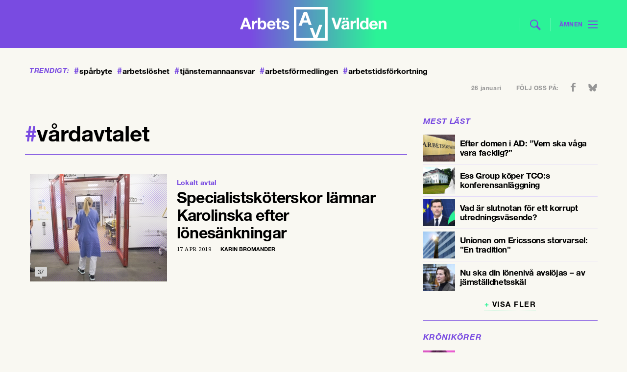

--- FILE ---
content_type: text/html; charset=UTF-8
request_url: https://www.arbetsvarlden.se/tag/vardavtalet/
body_size: 9618
content:
<!DOCTYPE html>
<!--[if IE 7]><html class="ie ie7" lang="sv-SE">
<![endif]-->
<!--[if IE 8]><html class="ie ie8" lang="sv-SE">
<![endif]-->
<!--[if !(IE 7) | !(IE 8) ]><!--><html lang="sv-SE">
<!--<![endif]--><head><meta charset="UTF-8"><link rel="preconnect" href="https://fonts.gstatic.com/" crossorigin /><meta name="viewport" content="width=device-width, initial-scale=1, user-scalable=0"><title>Vårdavtalet - Arbetsvärlden</title><link rel="profile" href="http://gmpg.org/xfn/11"><link rel="pingback" href="https://www.arbetsvarlden.se/xmlrpc.php"><meta name="format-detection" content="telephone=no">
<!--[if lt IE 9]> <script src="https://www.arbetsvarlden.se/wp-content/themes/tco/js/html5.js"></script> <script src="https://www.arbetsvarlden.se/wp-content/themes/tco/js/respond.min.js"></script> <![endif]--><link rel="shortcut icon" href="https://www.arbetsvarlden.se/wp-content/themes/tco/images/favicons/favicon.ico" type="image/x-icon" /><link rel="apple-touch-icon" sizes="57x57" href="https://www.arbetsvarlden.se/wp-content/themes/tco/images/favicons/apple-touch-icon-57x57.png"><link rel="apple-touch-icon" sizes="60x60" href="https://www.arbetsvarlden.se/wp-content/themes/tco/images/favicons/apple-touch-icon-60x60.png"><link rel="apple-touch-icon" sizes="72x72" href="https://www.arbetsvarlden.se/wp-content/themes/tco/images/favicons/apple-touch-icon-72x72.png"><link rel="apple-touch-icon" sizes="76x76" href="https://www.arbetsvarlden.se/wp-content/themes/tco/images/favicons/apple-touch-icon-76x76.png"><link rel="apple-touch-icon" sizes="114x114" href="https://www.arbetsvarlden.se/wp-content/themes/tco/images/favicons/apple-touch-icon-114x114.png"><link rel="apple-touch-icon" sizes="120x120" href="https://www.arbetsvarlden.se/wp-content/themes/tco/images/favicons/apple-touch-icon-120x120.png"><link rel="apple-touch-icon" sizes="144x144" href="https://www.arbetsvarlden.se/wp-content/themes/tco/images/favicons/apple-touch-icon-144x144.png"><link rel="apple-touch-icon" sizes="152x152" href="https://www.arbetsvarlden.se/wp-content/themes/tco/images/favicons/apple-touch-icon-152x152.png"><link rel="apple-touch-icon" sizes="180x180" href="https://www.arbetsvarlden.se/wp-content/themes/tco/images/favicons/apple-touch-icon-180x180.png"><link rel="icon" type="image/png" href="https://www.arbetsvarlden.se/wp-content/themes/tco/images/favicons/favicon-16x16.png" sizes="16x16"><link rel="icon" type="image/png" href="https://www.arbetsvarlden.se/wp-content/themes/tco/images/favicons/favicon-32x32.png" sizes="32x32"><link rel="icon" type="image/png" href="https://www.arbetsvarlden.se/wp-content/themes/tco/images/favicons/favicon-96x96.png" sizes="96x96"><link rel="icon" type="image/png" href="https://www.arbetsvarlden.se/wp-content/themes/tco/images/favicons/android-chrome-192x192.png" sizes="192x192"><meta name="msapplication-square70x70logo" content="https://www.arbetsvarlden.se/wp-content/themes/tco/images/favicons/smalltile.png" /><meta name="msapplication-square150x150logo" content="https://www.arbetsvarlden.se/wp-content/themes/tco/images/favicons/mediumtile.png" /><meta name="msapplication-wide310x150logo" content="https://www.arbetsvarlden.se/wp-content/themes/tco/images/favicons/widetile.png" /><meta name="msapplication-square310x310logo" content="https://www.arbetsvarlden.se/wp-content/themes/tco/images/favicons/largetile.png" /> <script data-optimized="1" src="https://www.arbetsvarlden.se/wp-content/litespeed/js/19697337f1547899369aa2d607a363e5.js?ver=228a9"></script> <!--[if lt IE 9]> <script src="https://www.arbetsvarlden.se/wp-content/themes/tco/js/html5.js"></script> <![endif]--><meta name='robots' content='index, follow, max-image-preview:large, max-snippet:-1, max-video-preview:-1' /><link rel="canonical" href="https://www.arbetsvarlden.se/tag/vardavtalet/" /><meta property="og:locale" content="sv_SE" /><meta property="og:type" content="article" /><meta property="og:title" content="Vårdavtalet" /><meta property="og:url" content="https://www.arbetsvarlden.se/tag/vardavtalet/" /><meta property="og:site_name" content="Arbetsvärlden" /><meta name="twitter:card" content="summary_large_image" /><meta name="twitter:site" content="@Arbetsvarlden" /> <script type="application/ld+json" class="yoast-schema-graph">{"@context":"https://schema.org","@graph":[{"@type":"CollectionPage","@id":"https://www.arbetsvarlden.se/tag/vardavtalet/","url":"https://www.arbetsvarlden.se/tag/vardavtalet/","name":"Vårdavtalet - Arbetsvärlden","isPartOf":{"@id":"https://www.arbetsvarlden.se/#website"},"primaryImageOfPage":{"@id":"https://www.arbetsvarlden.se/tag/vardavtalet/#primaryimage"},"image":{"@id":"https://www.arbetsvarlden.se/tag/vardavtalet/#primaryimage"},"thumbnailUrl":"https://www.arbetsvarlden.se/wp-content/uploads/2019/04/sjukskterskapkarolinska.jpg","breadcrumb":{"@id":"https://www.arbetsvarlden.se/tag/vardavtalet/#breadcrumb"},"inLanguage":"sv-SE"},{"@type":"ImageObject","inLanguage":"sv-SE","@id":"https://www.arbetsvarlden.se/tag/vardavtalet/#primaryimage","url":"https://www.arbetsvarlden.se/wp-content/uploads/2019/04/sjukskterskapkarolinska.jpg","contentUrl":"https://www.arbetsvarlden.se/wp-content/uploads/2019/04/sjukskterskapkarolinska.jpg","width":4466,"height":3501,"caption":"Specialistsjuksköterskor lämnar Karolinska sjukhuset i protest mot lönesänkningar. Arkivbild: Fredrik Sandberg / TT"},{"@type":"BreadcrumbList","@id":"https://www.arbetsvarlden.se/tag/vardavtalet/#breadcrumb","itemListElement":[{"@type":"ListItem","position":1,"name":"Hem","item":"https://www.arbetsvarlden.se/"},{"@type":"ListItem","position":2,"name":"Vårdavtalet"}]},{"@type":"WebSite","@id":"https://www.arbetsvarlden.se/#website","url":"https://www.arbetsvarlden.se/","name":"Arbetsvärlden","description":"En tidning om arbetsmarknaden från TCO","publisher":{"@id":"https://www.arbetsvarlden.se/#organization"},"potentialAction":[{"@type":"SearchAction","target":{"@type":"EntryPoint","urlTemplate":"https://www.arbetsvarlden.se/?s={search_term_string}"},"query-input":{"@type":"PropertyValueSpecification","valueRequired":true,"valueName":"search_term_string"}}],"inLanguage":"sv-SE"},{"@type":"Organization","@id":"https://www.arbetsvarlden.se/#organization","name":"Arbetsvärlden","alternateName":"AV","url":"https://www.arbetsvarlden.se/","logo":{"@type":"ImageObject","inLanguage":"sv-SE","@id":"https://www.arbetsvarlden.se/#/schema/logo/image/","url":"https://www.arbetsvarlden.se/wp-content/uploads/2024/09/logoog.png","contentUrl":"https://www.arbetsvarlden.se/wp-content/uploads/2024/09/logoog.png","width":696,"height":696,"caption":"Arbetsvärlden"},"image":{"@id":"https://www.arbetsvarlden.se/#/schema/logo/image/"},"sameAs":["https://www.facebook.com/arbetsvarlden","https://x.com/Arbetsvarlden","https://www.instagram.com/arbetsvarlden.se/"],"description":"Arbetsvärlden är en oberoende och samhällsengagerad nyhetssajt som bevakar arbetsmarknaden, fackliga frågor och arbetslivsrelaterad politik i Sverige. Vi erbjuder nyheter, analyser och insiktsfull journalistik som främst riktar sig till fackliga representanter, politiker, forskare och andra som arbetar med arbetsmarknadsfrågor. Med en förankring i arbetslivets kärnfrågor och aktuella händelser, strävar vi efter att ge våra läsare en bred och djup förståelse för utvecklingen inom arbetsmarknaden och dess påverkan på samhället i stort. Arbetsvärlden drivs av TCO, men arbetar redaktionellt oberoende och fokuserar på fakta och opartisk rapportering.","email":"red@arbetsvarlden.se","telephone":"0704-80 11 10","foundingDate":"2014-01-01","numberOfEmployees":{"@type":"QuantitativeValue","minValue":"1","maxValue":"10"}}]}</script> <link rel="alternate" type="application/rss+xml" title="Arbetsvärlden &raquo; Webbflöde" href="https://www.arbetsvarlden.se/feed/" /><style id='wp-img-auto-sizes-contain-inline-css' type='text/css'>img:is([sizes=auto i],[sizes^="auto," i]){contain-intrinsic-size:3000px 1500px}
/*# sourceURL=wp-img-auto-sizes-contain-inline-css */</style> <script>WebFontConfig={google:{families:["Droid Serif:400,400i,700,700i&display=swap"]}};if ( typeof WebFont === "object" && typeof WebFont.load === "function" ) { WebFont.load( WebFontConfig ); }</script><script data-optimized="1" src="https://www.arbetsvarlden.se/wp-content/plugins/litespeed-cache/assets/js/webfontloader.min.js"></script><link data-optimized="2" rel="stylesheet" href="https://www.arbetsvarlden.se/wp-content/litespeed/css/d495f77fedbfc64c9b795e7e1b5f9fb6.css?ver=93467" /><style id='classic-theme-styles-inline-css' type='text/css'>/*! This file is auto-generated */
.wp-block-button__link{color:#fff;background-color:#32373c;border-radius:9999px;box-shadow:none;text-decoration:none;padding:calc(.667em + 2px) calc(1.333em + 2px);font-size:1.125em}.wp-block-file__button{background:#32373c;color:#fff;text-decoration:none}
/*# sourceURL=/wp-includes/css/classic-themes.min.css */</style><style id='global-styles-inline-css' type='text/css'>:root{--wp--preset--aspect-ratio--square: 1;--wp--preset--aspect-ratio--4-3: 4/3;--wp--preset--aspect-ratio--3-4: 3/4;--wp--preset--aspect-ratio--3-2: 3/2;--wp--preset--aspect-ratio--2-3: 2/3;--wp--preset--aspect-ratio--16-9: 16/9;--wp--preset--aspect-ratio--9-16: 9/16;--wp--preset--gradient--vivid-cyan-blue-to-vivid-purple: linear-gradient(135deg,rgb(6,147,227) 0%,rgb(155,81,224) 100%);--wp--preset--gradient--light-green-cyan-to-vivid-green-cyan: linear-gradient(135deg,rgb(122,220,180) 0%,rgb(0,208,130) 100%);--wp--preset--gradient--luminous-vivid-amber-to-luminous-vivid-orange: linear-gradient(135deg,rgb(252,185,0) 0%,rgb(255,105,0) 100%);--wp--preset--gradient--luminous-vivid-orange-to-vivid-red: linear-gradient(135deg,rgb(255,105,0) 0%,rgb(207,46,46) 100%);--wp--preset--gradient--very-light-gray-to-cyan-bluish-gray: linear-gradient(135deg,rgb(238,238,238) 0%,rgb(169,184,195) 100%);--wp--preset--gradient--cool-to-warm-spectrum: linear-gradient(135deg,rgb(74,234,220) 0%,rgb(151,120,209) 20%,rgb(207,42,186) 40%,rgb(238,44,130) 60%,rgb(251,105,98) 80%,rgb(254,248,76) 100%);--wp--preset--gradient--blush-light-purple: linear-gradient(135deg,rgb(255,206,236) 0%,rgb(152,150,240) 100%);--wp--preset--gradient--blush-bordeaux: linear-gradient(135deg,rgb(254,205,165) 0%,rgb(254,45,45) 50%,rgb(107,0,62) 100%);--wp--preset--gradient--luminous-dusk: linear-gradient(135deg,rgb(255,203,112) 0%,rgb(199,81,192) 50%,rgb(65,88,208) 100%);--wp--preset--gradient--pale-ocean: linear-gradient(135deg,rgb(255,245,203) 0%,rgb(182,227,212) 50%,rgb(51,167,181) 100%);--wp--preset--gradient--electric-grass: linear-gradient(135deg,rgb(202,248,128) 0%,rgb(113,206,126) 100%);--wp--preset--gradient--midnight: linear-gradient(135deg,rgb(2,3,129) 0%,rgb(40,116,252) 100%);--wp--preset--spacing--20: 0.44rem;--wp--preset--spacing--30: 0.67rem;--wp--preset--spacing--40: 1rem;--wp--preset--spacing--50: 1.5rem;--wp--preset--spacing--60: 2.25rem;--wp--preset--spacing--70: 3.38rem;--wp--preset--spacing--80: 5.06rem;--wp--preset--shadow--natural: 6px 6px 9px rgba(0, 0, 0, 0.2);--wp--preset--shadow--deep: 12px 12px 50px rgba(0, 0, 0, 0.4);--wp--preset--shadow--sharp: 6px 6px 0px rgba(0, 0, 0, 0.2);--wp--preset--shadow--outlined: 6px 6px 0px -3px rgb(255, 255, 255), 6px 6px rgb(0, 0, 0);--wp--preset--shadow--crisp: 6px 6px 0px rgb(0, 0, 0);}:where(.is-layout-flex){gap: 0.5em;}:where(.is-layout-grid){gap: 0.5em;}body .is-layout-flex{display: flex;}.is-layout-flex{flex-wrap: wrap;align-items: center;}.is-layout-flex > :is(*, div){margin: 0;}body .is-layout-grid{display: grid;}.is-layout-grid > :is(*, div){margin: 0;}:where(.wp-block-columns.is-layout-flex){gap: 2em;}:where(.wp-block-columns.is-layout-grid){gap: 2em;}:where(.wp-block-post-template.is-layout-flex){gap: 1.25em;}:where(.wp-block-post-template.is-layout-grid){gap: 1.25em;}.has-vivid-cyan-blue-to-vivid-purple-gradient-background{background: var(--wp--preset--gradient--vivid-cyan-blue-to-vivid-purple) !important;}.has-light-green-cyan-to-vivid-green-cyan-gradient-background{background: var(--wp--preset--gradient--light-green-cyan-to-vivid-green-cyan) !important;}.has-luminous-vivid-amber-to-luminous-vivid-orange-gradient-background{background: var(--wp--preset--gradient--luminous-vivid-amber-to-luminous-vivid-orange) !important;}.has-luminous-vivid-orange-to-vivid-red-gradient-background{background: var(--wp--preset--gradient--luminous-vivid-orange-to-vivid-red) !important;}.has-very-light-gray-to-cyan-bluish-gray-gradient-background{background: var(--wp--preset--gradient--very-light-gray-to-cyan-bluish-gray) !important;}.has-cool-to-warm-spectrum-gradient-background{background: var(--wp--preset--gradient--cool-to-warm-spectrum) !important;}.has-blush-light-purple-gradient-background{background: var(--wp--preset--gradient--blush-light-purple) !important;}.has-blush-bordeaux-gradient-background{background: var(--wp--preset--gradient--blush-bordeaux) !important;}.has-luminous-dusk-gradient-background{background: var(--wp--preset--gradient--luminous-dusk) !important;}.has-pale-ocean-gradient-background{background: var(--wp--preset--gradient--pale-ocean) !important;}.has-electric-grass-gradient-background{background: var(--wp--preset--gradient--electric-grass) !important;}.has-midnight-gradient-background{background: var(--wp--preset--gradient--midnight) !important;}
:where(.wp-block-post-template.is-layout-flex){gap: 1.25em;}:where(.wp-block-post-template.is-layout-grid){gap: 1.25em;}
:where(.wp-block-term-template.is-layout-flex){gap: 1.25em;}:where(.wp-block-term-template.is-layout-grid){gap: 1.25em;}
:where(.wp-block-columns.is-layout-flex){gap: 2em;}:where(.wp-block-columns.is-layout-grid){gap: 2em;}
:root :where(.wp-block-pullquote){font-size: 1.5em;line-height: 1.6;}
/*# sourceURL=global-styles-inline-css */</style> <script defer data-domain="arbetsvarlden.se" src="https://plausible.io/js/script.js"></script> <script data-optimized="1" src='https://www.arbetsvarlden.se/wp-content/litespeed/js/b5e162d9e818236a81140ff934bf3089.js?ver=f3089'></script> <script data-optimized="1" async src="https://www.arbetsvarlden.se/wp-content/litespeed/js/e2d4395739c7edf459f9b162121556d4.js?ver=556d4"></script> </head><body class="archive tag tag-vardavtalet tag-6666 wp-theme-tco"><div id="inskjutning"><div id="rightinid" class="rightin" style="display: none;"><div class="inside"><div class="gridholder"><div class="insideright"><form id="headermobilesearch" action="https://www.arbetsvarlden.se/" method="get" role="search">
<input type="search" class="searchfield" title="Sök här:" name="s" value="" placeholder="Sök här">
<input type="submit" class="submitsearch" value="Sök"></form><div id="nav_menu-3" class="sidewidgets widget_nav_menu"><h3 class="title">Ämnen<span class="arr"></span></h3><div class="menu-hamburgare_amnen-container"><ul id="menu-hamburgare_amnen" class="menu"><li id="menu-item-13419" class="menu-item menu-item-type-taxonomy menu-item-object-category menu-item-13419"><a href="https://www.arbetsvarlden.se/category/arbetsmarknad/">Arbetsmarknad</a></li><li id="menu-item-13420" class="menu-item menu-item-type-taxonomy menu-item-object-category menu-item-13420"><a href="https://www.arbetsvarlden.se/category/arbetsmiljo/">Arbetsmiljö</a></li><li id="menu-item-13421" class="menu-item menu-item-type-taxonomy menu-item-object-category menu-item-13421"><a href="https://www.arbetsvarlden.se/category/arbetsratt/">Arbetsrätt</a></li><li id="menu-item-13422" class="menu-item menu-item-type-taxonomy menu-item-object-category menu-item-13422"><a href="https://www.arbetsvarlden.se/category/avtal/">Avtal</a></li><li id="menu-item-13423" class="menu-item menu-item-type-taxonomy menu-item-object-category menu-item-13423"><a href="https://www.arbetsvarlden.se/category/demokrati/">Demokrati</a></li><li id="menu-item-13424" class="menu-item menu-item-type-taxonomy menu-item-object-category menu-item-13424"><a href="https://www.arbetsvarlden.se/category/ekonomi-tillvaxt/">Ekonomi &#038; tillväxt</a></li><li id="menu-item-13425" class="menu-item menu-item-type-taxonomy menu-item-object-category menu-item-13425"><a href="https://www.arbetsvarlden.se/category/facklig-utveckling/">Facklig utveckling</a></li><li id="menu-item-13426" class="menu-item menu-item-type-taxonomy menu-item-object-category menu-item-13426"><a href="https://www.arbetsvarlden.se/category/internationellt/">Internationellt</a></li><li id="menu-item-13427" class="menu-item menu-item-type-taxonomy menu-item-object-category menu-item-13427"><a href="https://www.arbetsvarlden.se/category/jamstalldhet-och-mangfald/">Jämställdhet &#038; mångfald</a></li><li id="menu-item-13428" class="menu-item menu-item-type-taxonomy menu-item-object-category menu-item-13428"><a href="https://www.arbetsvarlden.se/category/trygghetssystem/">Trygghetssystem</a></li><li id="menu-item-13429" class="menu-item menu-item-type-taxonomy menu-item-object-category menu-item-13429"><a href="https://www.arbetsvarlden.se/category/utbildning/">Utbildning</a></li></ul></div></div><div id="nav_menu-4" class="sidewidgets widget_nav_menu"><h3 class="title">Avdelningar<span class="arr"></span></h3><div class="menu-hamburgare_avdelningar-container"><ul id="menu-hamburgare_avdelningar" class="menu"><li id="menu-item-13430" class="menu-item menu-item-type-custom menu-item-object-custom menu-item-home menu-item-13430"><a href="https://www.arbetsvarlden.se/">Startsida</a></li><li id="menu-item-13431" class="menu-item menu-item-type-post_type_archive menu-item-object-ledare menu-item-13431"><a href="https://www.arbetsvarlden.se/ledare/">Ledare</a></li><li id="menu-item-13432" class="menu-item menu-item-type-post_type_archive menu-item-object-debatt menu-item-13432"><a href="https://www.arbetsvarlden.se/debatt/">Debatter</a></li><li id="menu-item-13433" class="menu-item menu-item-type-post_type_archive menu-item-object-kronikor menu-item-13433"><a href="https://www.arbetsvarlden.se/kronikor/">Krönikor</a></li><li id="menu-item-13434" class="menu-item menu-item-type-post_type_archive menu-item-object-tema menu-item-13434"><a href="https://www.arbetsvarlden.se/tema/">Teman</a></li><li id="menu-item-16132" class="menu-item menu-item-type-post_type_archive menu-item-object-teve menu-item-16132"><a href="https://www.arbetsvarlden.se/teve/">Teve</a></li><li id="menu-item-16134" class="menu-item menu-item-type-post_type_archive menu-item-object-satir menu-item-16134"><a href="https://www.arbetsvarlden.se/satir/">Satir</a></li><li id="menu-item-13438" class="menu-item menu-item-type-post_type menu-item-object-page menu-item-13438"><a href="https://www.arbetsvarlden.se/kontakt/">Kontakt</a></li><li id="menu-item-13435" class="menu-item menu-item-type-post_type menu-item-object-page menu-item-13435"><a href="https://www.arbetsvarlden.se/annonsera/">Annonsera</a></li><li id="menu-item-13436" class="menu-item menu-item-type-post_type menu-item-object-page menu-item-13436"><a href="https://www.arbetsvarlden.se/om-arbetsvarlden/">Om Arbetsvärlden</a></li><li id="menu-item-13437" class="menu-item menu-item-type-post_type menu-item-object-page menu-item-13437"><a href="https://www.arbetsvarlden.se/nyhetsbrev/">Anmäl dig till vårt nyhetsbrev</a></li><li id="menu-item-18224" class="menu-item menu-item-type-post_type menu-item-object-page menu-item-18224"><a href="https://www.arbetsvarlden.se/podcasten-arbete-och-fritid/">Podcasten Arbete och fritid</a></li></ul></div></div><div class="gridholder"><div id="w4trendigt-3" class="sidewidgets widget_trendigt"><h3 class="title">Trendigt<span class="arr"></span></h3><div class="trendigt"><div class="hashtags">
<a href="https://www.arbetsvarlden.se/tag/sparbyte/"><span class="hash">#</span>spårbyte</a>
<a href="https://www.arbetsvarlden.se/tag/arbetsloshet/"><span class="hash">#</span>arbetslöshet</a>
<a href="https://www.arbetsvarlden.se/tag/tjanstemannaansvar/"><span class="hash">#</span>tjänstemannaansvar</a>
<a href="https://www.arbetsvarlden.se/tag/arbetsformedlingen/"><span class="hash">#</span>arbetsförmedlingen</a>
<a href="https://www.arbetsvarlden.se/tag/arbetstidsforkortning/"><span class="hash">#</span>arbetstidsförkortning</a><div class="fixfloat"></div></div></div></div></div><div class="fixfloat"></div></div></div></div></div><div class="leftin"><div id="page-wrap"><div id="mobilepadding"><div id="header_and_menucont"><div class="paddingwhenpressed"><header id="header" class="gridholder"><div id="firstheader" class="widget-area"><div class="payoff">
En webbtidning från TCO</div>
<a href="https://www.arbetsvarlden.se/" id="home"><span class="ic left"></span><span class="ic center"></span><span class="ic right"></span></a><form role="search" method="get" class="search-form" action="https://www.arbetsvarlden.se/" id="headersearch"><div class="line left"></div>
<input type="search" placeholder="Sök här" value="" name="s" title="Sök efter:" class="searchfield">
<input type="submit" value="" class="submitsearch"><div class="line"></div></form><div id="showmenubtn" class=""><div class="amnen_text">Ämnen</div><div class="lines l1"></div><div class="lines l2"></div><div class="lines l3"></div></div></div><div class="fixfloat"></div></header></div></div><div id="thebackgroundcontainer" class=""><div class="trending_and_social"><div class="gridholder"><div class="trending"><div class="title">
Trendigt:</div><div class="hashtags">
<a href="https://www.arbetsvarlden.se/tag/sparbyte/"><span class="hash">#</span>spårbyte</a>
<a href="https://www.arbetsvarlden.se/tag/arbetsloshet/"><span class="hash">#</span>arbetslöshet</a>
<a href="https://www.arbetsvarlden.se/tag/tjanstemannaansvar/"><span class="hash">#</span>tjänstemannaansvar</a>
<a href="https://www.arbetsvarlden.se/tag/arbetsformedlingen/"><span class="hash">#</span>arbetsförmedlingen</a>
<a href="https://www.arbetsvarlden.se/tag/arbetstidsforkortning/"><span class="hash">#</span>arbetstidsförkortning</a><div class="fixfloat"></div></div><div class="fixfloat"></div></div><div class="date_and_social"><div class="date">
26 januari</div><div class="social"><div class="followus">
Följ oss på:</div><ul class="soci"><li class="fb">
<a href="https://www.facebook.com/arbetsvarlden" target="_blank"></a></li><li class="bs">
<a href="https://bsky.app/profile/arbetsvarlden.se" target="_blank"></a></li></ul><div class="fixfloat"></div></div></div><div class="fixfloat"></div></div></div><div id="tocheck"><span class="width"></span><span class="switch"></span></div><div class="centerit_ad"><div class="gridholder"> <script>if($('#header.gridholder').width() > 749){
								    	OA_show(7);
								    }
								    else{
									    OA_show(8);
								    }</script> </div></div><div id="flow"><div id="overflowfix" class="gridholder"><div id="main" class="gridholder"><div class="fixfloat"></div><div class="floatme"><div class="content flowcontentnomasonry"><h1 class="page-title specific tag"><span class="hash">#</span>Vårdavtalet</h1></div><div class="flowcontentmasonry"><div class="puff stor leftimage vanster hasimage post-24735 post type-post status-publish format-standard has-post-thumbnail hentry category-arbetsmarknad category-avtal tag-karolinska-sjukhuset tag-sineva-ribeiro tag-sjukskoterskor tag-vardavtalet tag-vardforbundet">
<a href="https://www.arbetsvarlden.se/specialistsjukskoterskor-lamnar-karolinska-efter-lonesankningar/" class="link"><div class="image"><div class="patternoverlay"><div class="maybemultiply"></div></div>
<img class="b-lazy" width="" height="219" style="background-position: 50% 50%;" data-src="https://www.arbetsvarlden.se/wp-content/uploads/2019/04/sjukskterskapkarolinskapuffimage280.jpg" alt="Specialistsköterskor lämnar Karolinska efter lönesänkningar" /></div><div class="whitepart"><div class="insp"><div class="greenline"></div>
<span class="vinjett">Lokalt avtal</span><div class="fixfloat"></div><h2 class="">
Specialistsköterskor lämnar Karolinska efter lönesänkningar</h2><div class="excerpt"><div class="extext"></div></div><div class="published_author">
<span class="time">17 apr 2019</span>
<span class="author">
Karin Bromander								</span></div></div></div><div class="fixfloat"></div><div class="borderbottom"></div>
</a><div class="sharenumberandcomments"><div class="sharenumbertohover"><div class="toshow newversion activeshares-2" style=""><div class="inlineblock">
<span class="facebook"><span class="icon"></span><span class="text">33</span><span class="fixfloat"></span></span>
<span class="twitter"><span class="icon"></span><span class="text">4</span><span class="fixfloat"></span></span><div class="fixfloat"></div></div></div><div class="inside">
<span class="leftarrow"></span>
<span class="totalnumber">37</span></div></div></div></div></div><div class="fixfloat"></div></div><div class="rightsidebar"><div class="padding"><div id="execphp-18" class="widget-container-right widget_execphp"><h3 class="widget-title">Mest läst</h3><div class="execphpwidget"><div id="most_read" class="listofelements"><div class="settings" style="display: none;">
<span class="type">read</span>
<span class="subtype"></span>
<span class="offset">0</span></div><div class="fixfloat"></div><div class="thelistcontent"><ol><li>
<a href="https://www.arbetsvarlden.se/efter-domen-i-ad-vem-ska-vaga-vara-facklig/"><div class="smallimage b-lazy" data-src="https://www.arbetsvarlden.se/wp-content/uploads/2026/01/sdlxppuggsyzq4-150x150.jpg"></div><div class="abs"><div class="table"><div class="title pdl">
Efter domen i AD: &#8221;Vem ska våga vara facklig?&#8221;</div></div></div>
</a></li><li>
<a href="https://www.arbetsvarlden.se/ess-group-koper-tcos-konferensanlaggning/"><div class="smallimage b-lazy" data-src="https://www.arbetsvarlden.se/wp-content/uploads/2026/01/essgroupkoperbergendal-150x150.jpg"></div><div class="abs"><div class="table"><div class="title pdl">
Ess Group köper TCO:s konferensanläggning</div></div></div>
</a></li><li>
<a href="https://www.arbetsvarlden.se/ledare/vad-ar-slutnotan-for-ett-korrupt-utredningsvasende/"><div class="smallimage b-lazy" data-src="https://www.arbetsvarlden.se/wp-content/uploads/2026/01/wordpresskronika1600x84010februari2025kl.14.33.1916-150x150.jpg"></div><div class="abs"><div class="table"><div class="title pdl">
Vad är slutnotan för ett korrupt utredningsväsende?</div></div></div>
</a></li><li>
<a href="https://www.arbetsvarlden.se/unionen-om-ericssons-storvarsel-en-tradition/"><div class="smallimage b-lazy" data-src="https://www.arbetsvarlden.se/wp-content/uploads/2026/01/ericssonvarsel-150x150.jpg"></div><div class="abs"><div class="table"><div class="title pdl">
Unionen om Ericssons storvarsel: ”En tradition”</div></div></div>
</a></li><li>
<a href="https://www.arbetsvarlden.se/nu-ska-din-loneniva-avslojas-av-jamstalldhetsskal/"><div class="smallimage b-lazy" data-src="https://www.arbetsvarlden.se/wp-content/uploads/2026/01/sdlsktpltshiw4-150x150.jpg"></div><div class="abs"><div class="table"><div class="title pdl">
Nu ska din lönenivå avslöjas – av jämställdhetsskäl</div></div></div>
</a></li></ol></div><div class="centerit">
<a class="btn morelistitems" href="#">Visa fler</a></div></div></div></div><div id="w4listwidget-6" class="widget-container-right widget_w4list"><div class="listofelements"><h3 class="widget-title">
Krönikörer</h3><div class="settings" style="display: none;">
<span class="type">posttyp</span>
<span class="subtype">kronikor</span>
<span class="additional_arg">forfattare</span>
<span class="offset">0</span></div><div class="thelistcontent"><ol><li>
<a href="https://www.arbetsvarlden.se/author/malin-crona/"><div class="smallimage forfattare b-lazy" data-src="https://www.arbetsvarlden.se/wp-content/uploads/userphoto/29_greyscale.jpg?ver="></div><div class="abs"><div class="table"><div class="title pdl">
Malin Crona													<br>
<span class="forfattare_subtitle">
</span></div></div></div>
</a></li><li>
<a href="https://www.arbetsvarlden.se/author/martin-linder/"><div class="smallimage forfattare b-lazy" data-src="https://www.arbetsvarlden.se/wp-content/uploads/userphoto/43_greyscale.jpg?ver=1709637965"></div><div class="abs"><div class="table"><div class="title pdl">
Martin Linder													<br>
<span class="forfattare_subtitle">
Tidigare ordförande PTK och Unionen													</span></div></div></div>
</a></li><li>
<a href="https://www.arbetsvarlden.se/author/jenny-maria-nilsson/"><div class="smallimage forfattare b-lazy" data-src="https://www.arbetsvarlden.se/wp-content/uploads/userphoto/23_greyscale.jpg?ver="></div><div class="abs"><div class="table"><div class="title pdl">
Jenny Maria Nilsson													<br>
<span class="forfattare_subtitle">
Journalist och författare													</span></div></div></div>
</a></li><li>
<a href="https://www.arbetsvarlden.se/author/lotta-ilona-hayrynen/"><div class="smallimage forfattare b-lazy" data-src="https://www.arbetsvarlden.se/wp-content/uploads/userphoto/39_greyscale.jpg?ver=1709637496"></div><div class="abs"><div class="table"><div class="title pdl">
Lotta Ilona Häyrynen													<br>
<span class="forfattare_subtitle">
Kultur- och ledarskribent													</span></div></div></div>
</a></li><li>
<a href="https://www.arbetsvarlden.se/author/kalle-nilsson/"><div class="smallimage forfattare b-lazy" data-src="https://www.arbetsvarlden.se/wp-content/uploads/userphoto/42_greyscale.jpg?ver=1710236710"></div><div class="abs"><div class="table"><div class="title pdl">
Kalle Nilsson													<br>
<span class="forfattare_subtitle">
Utredare på statlig myndighet													</span></div></div></div>
</a></li></ol></div><div class="centerit">
<a class="btn morelistitems" href="#">Visa fler</a></div></div></div><div id="w4listwidget-2" class="widget-container-right widget_w4list"><div class="listofelements"><h3 class="widget-title">
Opinion</h3><div class="settings" style="display: none;">
<span class="type">posttyp</span>
<span class="subtype">debatt,kronikor,ledare</span>
<span class="additional_arg"></span>
<span class="offset">0</span></div><div class="thelistcontent"><ol><li>
<a href="https://www.arbetsvarlden.se/kronikor/ta-av-dig-skorna-for-sakerhetens-skull/"><div class="smallimage b-lazy" data-src="https://www.arbetsvarlden.se/wp-content/uploads/2026/01/malincroonasakerhet-150x150.jpg"></div><div class="abs"><div class="table"><div class="title pdl">
<span class="type">krönika</span>
Ta av dig skorna – för säkerhetens skull</div></div></div>
</a></li><li>
<a href="https://www.arbetsvarlden.se/debatt/arbetsgivarna-maste-forsta-konsklyftan-bland-unga/"><div class="smallimage b-lazy" data-src="https://www.arbetsvarlden.se/wp-content/uploads/2026/01/konsgapetatte-150x150.jpg"></div><div class="abs"><div class="table"><div class="title pdl">
<span class="type">debatt</span>
Arbetsgivarna måste förstå könsklyftan bland unga</div></div></div>
</a></li><li>
<a href="https://www.arbetsvarlden.se/ledare/sa-har-sverige-trumpsakrat-ekonomin/"><div class="smallimage b-lazy" data-src="https://www.arbetsvarlden.se/wp-content/uploads/2026/01/merzdilemmav2-150x150.jpg"></div><div class="abs"><div class="table"><div class="title pdl">
<span class="type">ledare</span>
Så har Sverige Trumpsäkrat ekonomin</div></div></div>
</a></li><li>
<a href="https://www.arbetsvarlden.se/ledare/vad-ar-slutnotan-for-ett-korrupt-utredningsvasende/"><div class="smallimage b-lazy" data-src="https://www.arbetsvarlden.se/wp-content/uploads/2026/01/wordpresskronika1600x84010februari2025kl.14.33.1916-150x150.jpg"></div><div class="abs"><div class="table"><div class="title pdl">
<span class="type">ledare</span>
Vad är slutnotan för ett korrupt utredningsväsende?</div></div></div>
</a></li><li>
<a href="https://www.arbetsvarlden.se/kronikor/sluta-be-politikerna-borja-pressa-arbetsgivarna/"><div class="smallimage b-lazy" data-src="https://www.arbetsvarlden.se/wp-content/uploads/2026/01/martinlindermbl-150x150.jpg"></div><div class="abs"><div class="table"><div class="title pdl">
<span class="type">krönika</span>
Sluta be politikerna – börja pressa arbetsgivarna</div></div></div>
</a></li></ol></div><div class="centerit">
<a class="btn morelistitems" href="#">Visa fler</a></div></div></div><div id="text-13" class="widget-container-right widget_text"><div class="textwidget">
<ins data-revive-zoneid="1" data-revive-target="_blank" data-revive-id="0feb601d72331ec3f6837ee002161da5"></ins></div></div><div id="w4listwidget-3" class="widget-container-right widget_w4list"></div><div id="execphp-17" class="widget-container-right widget_execphp"><div class="execphpwidget"><div class="blue_contact">
<a href="https://www.arbetsvarlden.se/kontakt/">TIPSA OSS</a></div></div></div><div id="text-14" class="widget-container-right widget_text"><div class="textwidget">
<ins data-revive-zoneid="2" data-revive-target="_blank" data-revive-id="0feb601d72331ec3f6837ee002161da5"></ins></div></div><div id="text-15" class="widget-container-right widget_text"><div class="textwidget"><ins data-revive-zoneid="3" data-revive-target="_blank" data-revive-id="0feb601d72331ec3f6837ee002161da5"></ins></div></div><div id="execphp-11" class="widget-container-right widget_execphp"><h3 class="widget-title">Rekommenderat</h3><div class="execphpwidget"><div id="rekommenderat" class="listofelements"><div class="settings" style="display: none;">
<span class="type">rekommenderat</span>
<span class="subtype"></span>
<span class="offset">0</span></div><div class="fixfloat"></div><div class="thelistcontent"><ol><li>
<a href="https://www.arbetsvarlden.se/advokat-haktade-barn-fragar-efter-mamma/"><div class="smallimage" style="background-image: url('https://www.arbetsvarlden.se/wp-content/uploads/2025/11/barnifangelse-150x150.jpg');"></div><div class="abs"><div class="table"><div class="title pdl">
Advokat: Häktade barn frågar efter mamma</div></div></div>
</a></li><li>
<a href="https://www.arbetsvarlden.se/johan-60-har-sokt-hundra-jobb-mina-hogutbildade-vanner-kan-ga-arbetslosa-i-ar/"><div class="smallimage" style="background-image: url('https://www.arbetsvarlden.se/wp-content/uploads/2025/10/johanmuren-150x150.jpg');"></div><div class="abs"><div class="table"><div class="title pdl">
Johan, 60, har sökt hundra jobb – &#8221;Mina högutbildade vänner kan gå arbetslösa i år&#8221;</div></div></div>
</a></li><li>
<a href="https://www.arbetsvarlden.se/forskare-varnar-utan-utmattningsdiagnos-okar-depression-istallet/"><div class="smallimage" style="background-image: url('https://www.arbetsvarlden.se/wp-content/uploads/2025/09/avmontage2delad1avmontage2falt28-150x150.jpg');"></div><div class="abs"><div class="table"><div class="title pdl">
Professor varnar: Utan  diagnosen utmattning ökar depression istället</div></div></div>
</a></li><li>
<a href="https://www.arbetsvarlden.se/offentligt-anstallda-ska-kunna-straffas-hardare/"><div class="smallimage" style="background-image: url('https://www.arbetsvarlden.se/wp-content/uploads/2025/07/avmontage2delad1avmontage2falt50-150x150.jpg');"></div><div class="abs"><div class="table"><div class="title pdl">
Offentligt anställda ska kunna straffas hårdare</div></div></div>
</a></li><li>
<a href="https://www.arbetsvarlden.se/ardalan-shekarabi-s-jag-kommer-inte-bidra-till-lagstiftad-arbetstidsforkortning/"><div class="smallimage" style="background-image: url('https://www.arbetsvarlden.se/wp-content/uploads/2025/03/sdleuh4n0g4wu-150x150.jpg');"></div><div class="abs"><div class="table"><div class="title pdl">
Ardalan Shekarabi (S): &#8221;Jag kommer inte bidra till lagstiftad arbetstidsförkortning&#8221;</div></div></div>
</a></li></ol></div></div></div></div><div class="fixfloat"></div></div></div><div class="fixfloat"></div></div></div></div><div class="beforefooter_area"><div class="gridholder"><div id="w4trendigt-2" class="widget-container widget_trendigt"><h3 class="widget-title">Trendigt:</h3><div class="trendigt"><div class="hashtags">
<a href="https://www.arbetsvarlden.se/tag/sparbyte/"><span class="hash">#</span>spårbyte</a>
<a href="https://www.arbetsvarlden.se/tag/arbetsloshet/"><span class="hash">#</span>arbetslöshet</a>
<a href="https://www.arbetsvarlden.se/tag/tjanstemannaansvar/"><span class="hash">#</span>tjänstemannaansvar</a>
<a href="https://www.arbetsvarlden.se/tag/arbetsformedlingen/"><span class="hash">#</span>arbetsförmedlingen</a>
<a href="https://www.arbetsvarlden.se/tag/arbetstidsforkortning/"><span class="hash">#</span>arbetstidsförkortning</a><div class="fixfloat"></div></div></div></div></div><div class="gridholder"><div id="w4newsletter-3" class="widget-container widget_Newsletter"><div class="centerit"><div class="iconholder"><div class="icon"></div><div class="big">Nyheter</div><div class="small">De viktigaste nyheterna en gång i veckan</div></div></div><form name="subform" method="post" action="https://trk.idrelay.com/2972/act/6baa20873b334a59a0313071e886500d" onsubmit="return control(this);" class="newsletterwidget newsletterform topform">
<input type="hidden" name="idrelayuserid" value="2818" />
<input type="hidden" name="idrelayalid" value="9223" />
<input type="hidden" name="idrelayaction" value="subscribe" />
<input type="hidden" name="idrelayurlsubscribe" value="https://www.arbetsvarlden.se/tack-for-din-anmalan/" />
<input type="hidden" name="idrelaysendername" value="Arbetsvärlden" />
<input type="hidden" name="idrelaysubject" value="Arbetsvärlden nyhetsbrev - aktivera din prenumeration" />
<input type="hidden" name="idrelaymsg" value="Välkommen som prenumerant av vårt nyhetsbrev!\n \nKlicka på länken nedan för att aktivera din prenumeration:\n$$ACTLINK$$ \n" />
<input type="hidden" name="idrelayutf8" value="true" /><div class="outsidecontform"><div style="position: absolute; left: -5000px;" aria-hidden="true"><input type="text" name="idrelayf0" tabindex="-1" value=""></div>
<input type="email" class="email textfield required thenametobeclicked" name="idrelayf1" value="" placeholder="Fyll i din e-postadress" /></div><div class="fixfloat"></div><div class="hiddenfields top" style="display: none;"><div class="outsidecontform">
<input name="idrelayf5" class="textfield required defaultNameInvalid" type="text" value="" placeholder="Namn" /></div><div class="fixfloat"></div><div class="outsidecontform">
<input name="idrelayf6" class="defaultOrganisationInvalid textfield" type="text" value="" placeholder="Organisation" /></div><div class="fixfloat"></div><div class="outsidecontform">
<select name="idrelayf7" class="stiladeselect"><option value="0" selected="selected" disabled="disabled">Verksam inom</option><option value="Fackliga sfären">Fackliga sfären</option><option value="Arbetsmarknad">Arbetsmarknad</option><option value="Politik">Politik</option><option value="Media">Media</option><option value="Annat">Annat</option>
</select></div><div class="fixfloat"></div></div>
<input name="bSkicka" class="btn thesubmit" type="submit" value="Skicka" /></form></div></div></div><div class="fixfloat"></div></div></div><div class="aboveimageviewer"><div class="table"><div class="cell"></div></div></div><div class="nl_popup"><div class="mwidth"><div class="close"></div><div class="contentnewsletter"><div class="small_top">Få koll på de senaste nyheterna och åsikterna om arbetsmarknaden!</div><div class="left"><div class="iconholder"><div class="icon"></div>Nyhetsbrev</div></div><form name="subform" method="post" action="https://trk.idrelay.com/2972/act/6baa20873b334a59a0313071e886500d" onsubmit="return control(this);" class="newsletterwidget right">
<input type="hidden" name="idrelayuserid" value="2818" />
<input type="hidden" name="idrelayalid" value="9223" />
<input type="hidden" name="idrelayaction" value="subscribe" />
<input type="hidden" name="idrelayurlsubscribe" value="https://www.arbetsvarlden.se/tack-for-din-anmalan/" />
<input type="hidden" name="idrelaysendername" value="Arbetsvärlden" />
<input type="hidden" name="idrelaysubject" value="Arbetsvärlden nyhetsbrev - aktivera din prenumeration" />
<input type="hidden" name="idrelaymsg" value="Välkommen som prenumerant av vårt nyhetsbrev!\n \nKlicka på länken nedan för att aktivera din prenumeration:\n$$ACTLINK$$ \n" />
<input type="hidden" name="idrelayutf8" value="true" /><div class="outsidecontform"><div style="position: absolute; left: -5000px;" aria-hidden="true"><input type="text" name="idrelayf0" tabindex="-1" value=""></div>
<input type="email" class="email textfield required thenametobeclicked" name="idrelayf1" value="" placeholder="Fyll i din e-postadress" /></div><div class="hiddenfields top" style="display: none;"><div class="outsidecontform">
<input name="idrelayf5" class="textfield required defaultNameInvalid" type="text" value="" placeholder="Namn" /></div><div class="fixfloat"></div><div class="outsidecontform">
<input name="idrelayf6" class="defaultOrganisationInvalid textfield" type="text" value="" placeholder="Organisation" /></div><div class="fixfloat"></div><div class="outsidecontform">
<select name="idrelayf7" class="stiladeselect"><option value="0" selected="selected" disabled="disabled">Verksam inom</option><option value="Fackliga sfären">Fackliga sfären</option><option value="Arbetsmarknad">Arbetsmarknad</option><option value="Politik">Politik</option><option value="Media">Media</option><option value="Annat">Annat</option>
</select></div><div class="fixfloat"></div></div>
<input name="bSkicka" class="btn thesubmit" type="submit" value="Skicka" /></form><div class="fixfloat"></div></div></div></div><div style="display: none;" id="imgcolortest"></div><footer id="footer"><div class="gridholder"><div class="insidecontent"><div id="footerwidgets"><div id="execphp-9" class="widget-container widget_execphp"><div class="execphpwidget"><div class="centerit"><div class="footer_payoff"><h3>Nyheter / Trender / Analys</h3><div class="text">från tjänstemännens arbetsmarknad</div></div></div></div></div><div id="nav_menu-2" class="widget-container widget_nav_menu"><div class="menu-fotmeny-container"><ul id="menu-fotmeny" class="menu"><li id="menu-item-4575" class="menu-item menu-item-type-post_type menu-item-object-page menu-item-4575"><a href="https://www.arbetsvarlden.se/om-arbetsvarlden/">Om Arbetsvärlden</a></li><li id="menu-item-4574" class="menu-item menu-item-type-post_type menu-item-object-page menu-item-4574"><a href="https://www.arbetsvarlden.se/annonsera/">Annonsera</a></li><li id="menu-item-4576" class="menu-item menu-item-type-post_type menu-item-object-page menu-item-4576"><a href="https://www.arbetsvarlden.se/kontakt/">Kontakt</a></li></ul></div></div><div id="text-5" class="widget-container widget_text"><div class="textwidget"><ul class="social"><li>
<a href="https://www.facebook.com/arbetsvarlden" target="_blank" class="fb"></a></li><li>
<a href="https://bsky.app/profile/arbetsvarlden.se" target="_blank" class="bs"></a></li><li>
<a href="https://www.arbetsvarlden.se/feed" target="_blank" class="rss"></a></li></ul></div></div><div id="text-7" class="widget-container widget_text"><div class="textwidget">Copyright © Arbetsvärlden 2024 <span class="sep">|</span> Linnégatan 14<br />114 94 Stockholm<br />
Telefon 08-782 91 55 <span class="sep">|</span> red@arbetsvarlden.se<br />
Ansvarig utgivare: Mikael Feldbaum<a id="tcolink" target="_blank" href="http://www.tco.se/"></a><div class="smaller">
Arbetsvärlden ges ut av Tjänstemännens <br />Centralorganisation, TCO.</div></div></div><div class="fixfloat"></div></div><div class="madeby">Made with <span class="heart">&hearts;</span> by WonderFour</div></div></div></footer></div></div></div> <script type="speculationrules">{"prefetch":[{"source":"document","where":{"and":[{"href_matches":"/*"},{"not":{"href_matches":["/wp-*.php","/wp-admin/*","/wp-content/uploads/*","/wp-content/*","/wp-content/plugins/*","/wp-content/themes/tco/*","/*\\?(.+)"]}},{"not":{"selector_matches":"a[rel~=\"nofollow\"]"}},{"not":{"selector_matches":".no-prefetch, .no-prefetch a"}}]},"eagerness":"conservative"}]}</script> <script data-optimized="1" src="https://www.arbetsvarlden.se/wp-content/litespeed/js/c5dd830fa979a88a3929a5ba1231fb60.js?ver=1fb60"></script> <script data-optimized="1" src="https://www.arbetsvarlden.se/wp-content/litespeed/js/83112970bc0d6b24786a0945a54ca8b3.js?ver=ca8b3"></script> <script data-optimized="1" src="https://www.arbetsvarlden.se/wp-content/litespeed/js/fa6e5f09cdb3244836614f5e7d2fc038.js?ver=fc038"></script> <script data-optimized="1" src="https://www.arbetsvarlden.se/wp-content/litespeed/js/c9c1919803e998f43d5fcf9ae03dcccc.js?ver=dcccc"></script> <script data-optimized="1" src="https://www.arbetsvarlden.se/wp-content/litespeed/js/04e2ba927e03cc4337a5f9695141fa3c.js?ver=1fa3c"></script> <script data-optimized="1" src="https://www.arbetsvarlden.se/wp-content/litespeed/js/0ce6d5063293d7ae16c04cb7b48b5bed.js?ver=b5bed"></script> <script data-optimized="1" src="https://www.arbetsvarlden.se/wp-content/litespeed/js/382320e6a4303aff1892dd143042580a.js?ver=2fc10"></script> <script src="https://cdnjs.cloudflare.com/ajax/libs/blazy/1.8.2/blazy.min.js"></script> </body></html>
<!-- Page optimized by LiteSpeed Cache @2026-01-26 08:34:03 -->

<!-- Page cached by LiteSpeed Cache 7.7 on 2026-01-26 08:34:03 -->

--- FILE ---
content_type: application/x-javascript; charset=UTF-8
request_url: https://arbetsvarlden.se/adserver/www/delivery/spc.php?zones=1%7C2%7C3%7C8%7C9%7C7%7C10&source=&r=54682557&amp%3Bblock=1&amp%3Btarget=_blank&charset=UTF-8&loc=https%3A//www.arbetsvarlden.se/tag/vardavtalet/
body_size: 532
content:
var OA_output = new Array(); 
OA_output['1'] = '';
OA_output['1'] += "<"+"div id=\'beacon_7164ca65f9\' style=\'position: absolute; left: 0px; top: 0px; visibility: hidden;\'><"+"img src=\'https://arbetsvarlden.se/adserver/www/delivery/lg.php?bannerid=0&amp;campaignid=0&amp;zoneid=1&amp;loc=https%3A%2F%2Fwww.arbetsvarlden.se%2Ftag%2Fvardavtalet%2F&amp;cb=7164ca65f9\' width=\'0\' height=\'0\' alt=\'\' style=\'width: 0px; height: 0px;\' /><"+"/div>\n";
OA_output['2'] = '';
OA_output['2'] += "<"+"div id=\'beacon_9ee9389264\' style=\'position: absolute; left: 0px; top: 0px; visibility: hidden;\'><"+"img src=\'https://arbetsvarlden.se/adserver/www/delivery/lg.php?bannerid=0&amp;campaignid=0&amp;zoneid=2&amp;loc=https%3A%2F%2Fwww.arbetsvarlden.se%2Ftag%2Fvardavtalet%2F&amp;cb=9ee9389264\' width=\'0\' height=\'0\' alt=\'\' style=\'width: 0px; height: 0px;\' /><"+"/div>\n";
OA_output['3'] = '';
OA_output['3'] += "<"+"div class=\"ad\">\n";
OA_output['3'] += "<"+"div class=\"inside\">\n";
OA_output['3'] += "<"+"div class=\"adtext\">Annons<"+"/div><"+"a href=\'https://arbetsvarlden.se/adserver/www/delivery/cl.php?bannerid=1&amp;zoneid=3&amp;sig=6199be5da5e701827164bd8c4cf02514af68af7ed4ed8c7852fd7654158c77fe&amp;oadest=http%3A%2F%2Fwww.fackliganyheter.nu%2F\' target=\'_blank\' rel=\'noopener nofollow\'><"+"img src=\'https://arbetsvarlden.se/adserver/www/images/882b806b6e7ff687bd01c8b9a48f7e04.jpg\' width=\'360\' height=\'99\' alt=\'\' title=\'\' border=\'0\' /><"+"/a><"+"div id=\'beacon_d8fc3b9360\' style=\'position: absolute; left: 0px; top: 0px; visibility: hidden;\'><"+"img src=\'https://arbetsvarlden.se/adserver/www/delivery/lg.php?bannerid=1&amp;campaignid=1&amp;zoneid=3&amp;loc=https%3A%2F%2Fwww.arbetsvarlden.se%2Ftag%2Fvardavtalet%2F&amp;cb=d8fc3b9360\' width=\'0\' height=\'0\' alt=\'\' style=\'width: 0px; height: 0px;\' /><"+"/div><"+"/div>\n";
OA_output['3'] += "<"+"/div>\n";
OA_output['8'] = '';
OA_output['8'] += "<"+"div id=\'beacon_6e41db231f\' style=\'position: absolute; left: 0px; top: 0px; visibility: hidden;\'><"+"img src=\'https://arbetsvarlden.se/adserver/www/delivery/lg.php?bannerid=0&amp;campaignid=0&amp;zoneid=8&amp;loc=https%3A%2F%2Fwww.arbetsvarlden.se%2Ftag%2Fvardavtalet%2F&amp;cb=6e41db231f\' width=\'0\' height=\'0\' alt=\'\' style=\'width: 0px; height: 0px;\' /><"+"/div>\n";
OA_output['9'] = '';
OA_output['9'] += "<"+"div id=\'beacon_8364b832a3\' style=\'position: absolute; left: 0px; top: 0px; visibility: hidden;\'><"+"img src=\'https://arbetsvarlden.se/adserver/www/delivery/lg.php?bannerid=0&amp;campaignid=0&amp;zoneid=9&amp;loc=https%3A%2F%2Fwww.arbetsvarlden.se%2Ftag%2Fvardavtalet%2F&amp;cb=8364b832a3\' width=\'0\' height=\'0\' alt=\'\' style=\'width: 0px; height: 0px;\' /><"+"/div>\n";
OA_output['7'] = '';
OA_output['7'] += "<"+"div id=\'beacon_9e44da43ae\' style=\'position: absolute; left: 0px; top: 0px; visibility: hidden;\'><"+"img src=\'https://arbetsvarlden.se/adserver/www/delivery/lg.php?bannerid=0&amp;campaignid=0&amp;zoneid=7&amp;loc=https%3A%2F%2Fwww.arbetsvarlden.se%2Ftag%2Fvardavtalet%2F&amp;cb=9e44da43ae\' width=\'0\' height=\'0\' alt=\'\' style=\'width: 0px; height: 0px;\' /><"+"/div>\n";
OA_output['10'] = '';
OA_output['10'] += "<"+"div id=\'beacon_47355b9bf9\' style=\'position: absolute; left: 0px; top: 0px; visibility: hidden;\'><"+"img src=\'https://arbetsvarlden.se/adserver/www/delivery/lg.php?bannerid=0&amp;campaignid=0&amp;zoneid=10&amp;loc=https%3A%2F%2Fwww.arbetsvarlden.se%2Ftag%2Fvardavtalet%2F&amp;cb=47355b9bf9\' width=\'0\' height=\'0\' alt=\'\' style=\'width: 0px; height: 0px;\' /><"+"/div>\n";
